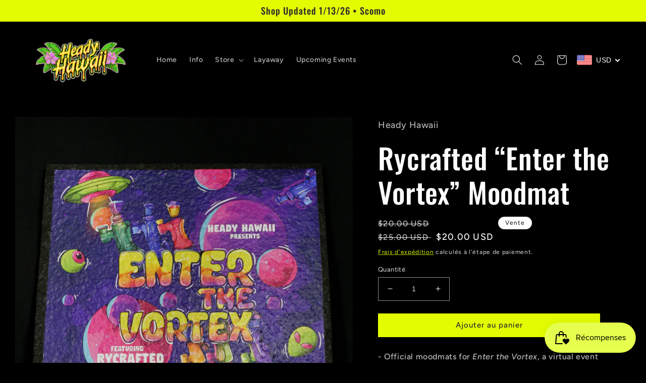

--- FILE ---
content_type: text/javascript
request_url: https://cdn.shopify.com/extensions/019b8c0a-9b7a-7f32-ba3d-a373967f46fb/monster-upsells-v2-689/assets/6.cart_renderer.a3c5d8af6973cf4f4681.gz.js
body_size: 3529
content:
(window.monster_upsells=window.monster_upsells||[]).push([[6],Array(132).concat([function(t,e,r){var n=r(153),o="object"==typeof self&&self&&self.Object===Object&&self,i=n||o||Function("return this")();t.exports=i},function(t,e,r){var n=r(186),o=r(191);t.exports=function(t,e){var r=o(t,e);return n(r)?r:void 0}},function(t,e){var r;r=function(){return this}();try{r=r||new Function("return this")()}catch(t){"object"==typeof window&&(r=window)}t.exports=r},function(t,e,r){var n=r(176),o=r(177),i=r(178),c=r(179),u=r(180);function a(t){var e=-1,r=null==t?0:t.length;for(this.clear();++e<r;){var n=t[e];this.set(n[0],n[1])}}a.prototype.clear=n,a.prototype.delete=o,a.prototype.get=i,a.prototype.has=c,a.prototype.set=u,t.exports=a},function(t,e,r){var n=r(151);t.exports=function(t,e){for(var r=t.length;r--;)if(n(t[r][0],e))return r;return-1}},function(t,e,r){var n=r(144),o=r(187),i=r(188),c=n?n.toStringTag:void 0;t.exports=function(t){return null==t?void 0===t?"[object Undefined]":"[object Null]":c&&c in Object(t)?o(t):i(t)}},function(t,e,r){var n=r(133)(Object,"create");t.exports=n},function(t,e,r){var n=r(200);t.exports=function(t,e){var r=t.__data__;return n(e)?r["string"==typeof e?"string":"hash"]:r.map}},function(t,e){t.exports=function(t){return null!=t&&"object"==typeof t}},,,function(t,e,r){var n=r(133)(r(132),"Map");t.exports=n},function(t,e,r){var n=r(132).Symbol;t.exports=n},function(t,e){var r=Array.isArray;t.exports=r},,,,,,function(t,e){t.exports=function(t,e){return t===e||t!=t&&e!=e}},function(t,e,r){var n=r(137),o=r(154);t.exports=function(t){if(!o(t))return!1;var e=n(t);return"[object Function]"==e||"[object GeneratorFunction]"==e||"[object AsyncFunction]"==e||"[object Proxy]"==e}},function(t,e,r){(function(e){var r="object"==typeof e&&e&&e.Object===Object&&e;t.exports=r}).call(this,r(134))},function(t,e){t.exports=function(t){var e=typeof t;return null!=t&&("object"==e||"function"==e)}},function(t,e){var r=Function.prototype.toString;t.exports=function(t){if(null!=t){try{return r.call(t)}catch(t){}try{return t+""}catch(t){}}return""}},function(t,e,r){var n=r(192),o=r(199),i=r(201),c=r(202),u=r(203);function a(t){var e=-1,r=null==t?0:t.length;for(this.clear();++e<r;){var n=t[e];this.set(n[0],n[1])}}a.prototype.clear=n,a.prototype.delete=o,a.prototype.get=i,a.prototype.has=c,a.prototype.set=u,t.exports=a},function(t,e,r){var n=r(204),o=r(207),i=r(208);t.exports=function(t,e,r,c,u,a){var s=1&r,f=t.length,p=e.length;if(f!=p&&!(s&&p>f))return!1;var l=a.get(t),v=a.get(e);if(l&&v)return l==e&&v==t;var h=-1,_=!0,b=2&r?new n:void 0;for(a.set(t,e),a.set(e,t);++h<f;){var y=t[h],x=e[h];if(c)var j=s?c(x,y,h,e,t,a):c(y,x,h,t,e,a);if(void 0!==j){if(j)continue;_=!1;break}if(b){if(!o(e,(function(t,e){if(!i(b,e)&&(y===t||u(y,t,r,c,a)))return b.push(e)}))){_=!1;break}}else if(y!==x&&!u(y,x,r,c,a)){_=!1;break}}return a.delete(t),a.delete(e),_}},function(t,e,r){(function(t){var n=r(132),o=r(225),i=e&&!e.nodeType&&e,c=i&&"object"==typeof t&&t&&!t.nodeType&&t,u=c&&c.exports===i?n.Buffer:void 0,a=(u?u.isBuffer:void 0)||o;t.exports=a}).call(this,r(159)(t))},function(t,e){t.exports=function(t){return t.webpackPolyfill||(t.deprecate=function(){},t.paths=[],t.children||(t.children=[]),Object.defineProperty(t,"loaded",{enumerable:!0,get:function(){return t.l}}),Object.defineProperty(t,"id",{enumerable:!0,get:function(){return t.i}}),t.webpackPolyfill=1),t}},function(t,e,r){var n=r(227),o=r(228),i=r(229),c=i&&i.isTypedArray,u=c?o(c):n;t.exports=u},function(t,e){t.exports=function(t){return"number"==typeof t&&t>-1&&t%1==0&&t<=9007199254740991}},,,,,,,,,,,function(t,e,r){var n=r(173);t.exports=function(t,e){return n(t,e)}},function(t,e,r){var n=r(174),o=r(140);t.exports=function t(e,r,i,c,u){return e===r||(null==e||null==r||!o(e)&&!o(r)?e!=e&&r!=r:n(e,r,i,c,t,u))}},function(t,e,r){var n=r(175),o=r(157),i=r(209),c=r(213),u=r(235),a=r(145),s=r(158),f=r(160),p="[object Object]",l=Object.prototype.hasOwnProperty;t.exports=function(t,e,r,v,h,_){var b=a(t),y=a(e),x=b?"[object Array]":u(t),j=y?"[object Array]":u(e),d=(x="[object Arguments]"==x?p:x)==p,g=(j="[object Arguments]"==j?p:j)==p,w=x==j;if(w&&s(t)){if(!s(e))return!1;b=!0,d=!1}if(w&&!d)return _||(_=new n),b||f(t)?o(t,e,r,v,h,_):i(t,e,x,r,v,h,_);if(!(1&r)){var O=d&&l.call(t,"__wrapped__"),m=g&&l.call(e,"__wrapped__");if(O||m){var A=O?t.value():t,z=m?e.value():e;return _||(_=new n),h(A,z,r,v,_)}}return!!w&&(_||(_=new n),c(t,e,r,v,h,_))}},function(t,e,r){var n=r(135),o=r(181),i=r(182),c=r(183),u=r(184),a=r(185);function s(t){var e=this.__data__=new n(t);this.size=e.size}s.prototype.clear=o,s.prototype.delete=i,s.prototype.get=c,s.prototype.has=u,s.prototype.set=a,t.exports=s},function(t,e){t.exports=function(){this.__data__=[],this.size=0}},function(t,e,r){var n=r(136),o=Array.prototype.splice;t.exports=function(t){var e=this.__data__,r=n(e,t);return!(r<0)&&(r==e.length-1?e.pop():o.call(e,r,1),--this.size,!0)}},function(t,e,r){var n=r(136);t.exports=function(t){var e=this.__data__,r=n(e,t);return r<0?void 0:e[r][1]}},function(t,e,r){var n=r(136);t.exports=function(t){return n(this.__data__,t)>-1}},function(t,e,r){var n=r(136);t.exports=function(t,e){var r=this.__data__,o=n(r,t);return o<0?(++this.size,r.push([t,e])):r[o][1]=e,this}},function(t,e,r){var n=r(135);t.exports=function(){this.__data__=new n,this.size=0}},function(t,e){t.exports=function(t){var e=this.__data__,r=e.delete(t);return this.size=e.size,r}},function(t,e){t.exports=function(t){return this.__data__.get(t)}},function(t,e){t.exports=function(t){return this.__data__.has(t)}},function(t,e,r){var n=r(135),o=r(143),i=r(156);t.exports=function(t,e){var r=this.__data__;if(r instanceof n){var c=r.__data__;if(!o||c.length<199)return c.push([t,e]),this.size=++r.size,this;r=this.__data__=new i(c)}return r.set(t,e),this.size=r.size,this}},function(t,e,r){var n=r(152),o=r(189),i=r(154),c=r(155),u=/^\[object .+?Constructor\]$/,a=Function.prototype,s=Object.prototype,f=a.toString,p=s.hasOwnProperty,l=RegExp("^"+f.call(p).replace(/[\\^$.*+?()[\]{}|]/g,"\\$&").replace(/hasOwnProperty|(function).*?(?=\\\()| for .+?(?=\\\])/g,"$1.*?")+"$");t.exports=function(t){return!(!i(t)||o(t))&&(n(t)?l:u).test(c(t))}},function(t,e,r){var n=r(144),o=Object.prototype,i=o.hasOwnProperty,c=o.toString,u=n?n.toStringTag:void 0;t.exports=function(t){var e=i.call(t,u),r=t[u];try{t[u]=void 0;var n=!0}catch(t){}var o=c.call(t);return n&&(e?t[u]=r:delete t[u]),o}},function(t,e){var r=Object.prototype.toString;t.exports=function(t){return r.call(t)}},function(t,e,r){var n,o=r(190),i=(n=/[^.]+$/.exec(o&&o.keys&&o.keys.IE_PROTO||""))?"Symbol(src)_1."+n:"";t.exports=function(t){return!!i&&i in t}},function(t,e,r){var n=r(132)["__core-js_shared__"];t.exports=n},function(t,e){t.exports=function(t,e){return null==t?void 0:t[e]}},function(t,e,r){var n=r(193),o=r(135),i=r(143);t.exports=function(){this.size=0,this.__data__={hash:new n,map:new(i||o),string:new n}}},function(t,e,r){var n=r(194),o=r(195),i=r(196),c=r(197),u=r(198);function a(t){var e=-1,r=null==t?0:t.length;for(this.clear();++e<r;){var n=t[e];this.set(n[0],n[1])}}a.prototype.clear=n,a.prototype.delete=o,a.prototype.get=i,a.prototype.has=c,a.prototype.set=u,t.exports=a},function(t,e,r){var n=r(138);t.exports=function(){this.__data__=n?n(null):{},this.size=0}},function(t,e){t.exports=function(t){var e=this.has(t)&&delete this.__data__[t];return this.size-=e?1:0,e}},function(t,e,r){var n=r(138),o=Object.prototype.hasOwnProperty;t.exports=function(t){var e=this.__data__;if(n){var r=e[t];return"__lodash_hash_undefined__"===r?void 0:r}return o.call(e,t)?e[t]:void 0}},function(t,e,r){var n=r(138),o=Object.prototype.hasOwnProperty;t.exports=function(t){var e=this.__data__;return n?void 0!==e[t]:o.call(e,t)}},function(t,e,r){var n=r(138);t.exports=function(t,e){var r=this.__data__;return this.size+=this.has(t)?0:1,r[t]=n&&void 0===e?"__lodash_hash_undefined__":e,this}},function(t,e,r){var n=r(139);t.exports=function(t){var e=n(this,t).delete(t);return this.size-=e?1:0,e}},function(t,e){t.exports=function(t){var e=typeof t;return"string"==e||"number"==e||"symbol"==e||"boolean"==e?"__proto__"!==t:null===t}},function(t,e,r){var n=r(139);t.exports=function(t){return n(this,t).get(t)}},function(t,e,r){var n=r(139);t.exports=function(t){return n(this,t).has(t)}},function(t,e,r){var n=r(139);t.exports=function(t,e){var r=n(this,t),o=r.size;return r.set(t,e),this.size+=r.size==o?0:1,this}},function(t,e,r){var n=r(156),o=r(205),i=r(206);function c(t){var e=-1,r=null==t?0:t.length;for(this.__data__=new n;++e<r;)this.add(t[e])}c.prototype.add=c.prototype.push=o,c.prototype.has=i,t.exports=c},function(t,e){t.exports=function(t){return this.__data__.set(t,"__lodash_hash_undefined__"),this}},function(t,e){t.exports=function(t){return this.__data__.has(t)}},function(t,e){t.exports=function(t,e){for(var r=-1,n=null==t?0:t.length;++r<n;)if(e(t[r],r,t))return!0;return!1}},function(t,e){t.exports=function(t,e){return t.has(e)}},function(t,e,r){var n=r(144),o=r(210),i=r(151),c=r(157),u=r(211),a=r(212),s=n?n.prototype:void 0,f=s?s.valueOf:void 0;t.exports=function(t,e,r,n,s,p,l){switch(r){case"[object DataView]":if(t.byteLength!=e.byteLength||t.byteOffset!=e.byteOffset)return!1;t=t.buffer,e=e.buffer;case"[object ArrayBuffer]":return!(t.byteLength!=e.byteLength||!p(new o(t),new o(e)));case"[object Boolean]":case"[object Date]":case"[object Number]":return i(+t,+e);case"[object Error]":return t.name==e.name&&t.message==e.message;case"[object RegExp]":case"[object String]":return t==e+"";case"[object Map]":var v=u;case"[object Set]":var h=1&n;if(v||(v=a),t.size!=e.size&&!h)return!1;var _=l.get(t);if(_)return _==e;n|=2,l.set(t,e);var b=c(v(t),v(e),n,s,p,l);return l.delete(t),b;case"[object Symbol]":if(f)return f.call(t)==f.call(e)}return!1}},function(t,e,r){var n=r(132).Uint8Array;t.exports=n},function(t,e){t.exports=function(t){var e=-1,r=Array(t.size);return t.forEach((function(t,n){r[++e]=[n,t]})),r}},function(t,e){t.exports=function(t){var e=-1,r=Array(t.size);return t.forEach((function(t){r[++e]=t})),r}},function(t,e,r){var n=r(214),o=Object.prototype.hasOwnProperty;t.exports=function(t,e,r,i,c,u){var a=1&r,s=n(t),f=s.length;if(f!=n(e).length&&!a)return!1;for(var p=f;p--;){var l=s[p];if(!(a?l in e:o.call(e,l)))return!1}var v=u.get(t),h=u.get(e);if(v&&h)return v==e&&h==t;var _=!0;u.set(t,e),u.set(e,t);for(var b=a;++p<f;){var y=t[l=s[p]],x=e[l];if(i)var j=a?i(x,y,l,e,t,u):i(y,x,l,t,e,u);if(!(void 0===j?y===x||c(y,x,r,i,u):j)){_=!1;break}b||(b="constructor"==l)}if(_&&!b){var d=t.constructor,g=e.constructor;d==g||!("constructor"in t)||!("constructor"in e)||"function"==typeof d&&d instanceof d&&"function"==typeof g&&g instanceof g||(_=!1)}return u.delete(t),u.delete(e),_}},function(t,e,r){var n=r(215),o=r(217),i=r(220);t.exports=function(t){return n(t,i,o)}},function(t,e,r){var n=r(216),o=r(145);t.exports=function(t,e,r){var i=e(t);return o(t)?i:n(i,r(t))}},function(t,e){t.exports=function(t,e){for(var r=-1,n=e.length,o=t.length;++r<n;)t[o+r]=e[r];return t}},function(t,e,r){var n=r(218),o=r(219),i=Object.prototype.propertyIsEnumerable,c=Object.getOwnPropertySymbols,u=c?function(t){return null==t?[]:(t=Object(t),n(c(t),(function(e){return i.call(t,e)})))}:o;t.exports=u},function(t,e){t.exports=function(t,e){for(var r=-1,n=null==t?0:t.length,o=0,i=[];++r<n;){var c=t[r];e(c,r,t)&&(i[o++]=c)}return i}},function(t,e){t.exports=function(){return[]}},function(t,e,r){var n=r(221),o=r(230),i=r(234);t.exports=function(t){return i(t)?n(t):o(t)}},function(t,e,r){var n=r(222),o=r(223),i=r(145),c=r(158),u=r(226),a=r(160),s=Object.prototype.hasOwnProperty;t.exports=function(t,e){var r=i(t),f=!r&&o(t),p=!r&&!f&&c(t),l=!r&&!f&&!p&&a(t),v=r||f||p||l,h=v?n(t.length,String):[],_=h.length;for(var b in t)!e&&!s.call(t,b)||v&&("length"==b||p&&("offset"==b||"parent"==b)||l&&("buffer"==b||"byteLength"==b||"byteOffset"==b)||u(b,_))||h.push(b);return h}},function(t,e){t.exports=function(t,e){for(var r=-1,n=Array(t);++r<t;)n[r]=e(r);return n}},function(t,e,r){var n=r(224),o=r(140),i=Object.prototype,c=i.hasOwnProperty,u=i.propertyIsEnumerable,a=n(function(){return arguments}())?n:function(t){return o(t)&&c.call(t,"callee")&&!u.call(t,"callee")};t.exports=a},function(t,e,r){var n=r(137),o=r(140);t.exports=function(t){return o(t)&&"[object Arguments]"==n(t)}},function(t,e){t.exports=function(){return!1}},function(t,e){var r=/^(?:0|[1-9]\d*)$/;t.exports=function(t,e){var n=typeof t;return!!(e=null==e?9007199254740991:e)&&("number"==n||"symbol"!=n&&r.test(t))&&t>-1&&t%1==0&&t<e}},function(t,e,r){var n=r(137),o=r(161),i=r(140),c={};c["[object Float32Array]"]=c["[object Float64Array]"]=c["[object Int8Array]"]=c["[object Int16Array]"]=c["[object Int32Array]"]=c["[object Uint8Array]"]=c["[object Uint8ClampedArray]"]=c["[object Uint16Array]"]=c["[object Uint32Array]"]=!0,c["[object Arguments]"]=c["[object Array]"]=c["[object ArrayBuffer]"]=c["[object Boolean]"]=c["[object DataView]"]=c["[object Date]"]=c["[object Error]"]=c["[object Function]"]=c["[object Map]"]=c["[object Number]"]=c["[object Object]"]=c["[object RegExp]"]=c["[object Set]"]=c["[object String]"]=c["[object WeakMap]"]=!1,t.exports=function(t){return i(t)&&o(t.length)&&!!c[n(t)]}},function(t,e){t.exports=function(t){return function(e){return t(e)}}},function(t,e,r){(function(t){var n=r(153),o=e&&!e.nodeType&&e,i=o&&"object"==typeof t&&t&&!t.nodeType&&t,c=i&&i.exports===o&&n.process,u=function(){try{var t=i&&i.require&&i.require("util").types;return t||c&&c.binding&&c.binding("util")}catch(t){}}();t.exports=u}).call(this,r(159)(t))},function(t,e,r){var n=r(231),o=r(232),i=Object.prototype.hasOwnProperty;t.exports=function(t){if(!n(t))return o(t);var e=[];for(var r in Object(t))i.call(t,r)&&"constructor"!=r&&e.push(r);return e}},function(t,e){var r=Object.prototype;t.exports=function(t){var e=t&&t.constructor;return t===("function"==typeof e&&e.prototype||r)}},function(t,e,r){var n=r(233)(Object.keys,Object);t.exports=n},function(t,e){t.exports=function(t,e){return function(r){return t(e(r))}}},function(t,e,r){var n=r(152),o=r(161);t.exports=function(t){return null!=t&&o(t.length)&&!n(t)}},function(t,e,r){var n=r(236),o=r(143),i=r(237),c=r(238),u=r(239),a=r(137),s=r(155),f=s(n),p=s(o),l=s(i),v=s(c),h=s(u),_=a;(n&&"[object DataView]"!=_(new n(new ArrayBuffer(1)))||o&&"[object Map]"!=_(new o)||i&&"[object Promise]"!=_(i.resolve())||c&&"[object Set]"!=_(new c)||u&&"[object WeakMap]"!=_(new u))&&(_=function(t){var e=a(t),r="[object Object]"==e?t.constructor:void 0,n=r?s(r):"";if(n)switch(n){case f:return"[object DataView]";case p:return"[object Map]";case l:return"[object Promise]";case v:return"[object Set]";case h:return"[object WeakMap]"}return e}),t.exports=_},function(t,e,r){var n=r(133)(r(132),"DataView");t.exports=n},function(t,e,r){var n=r(133)(r(132),"Promise");t.exports=n},function(t,e,r){var n=r(133)(r(132),"Set");t.exports=n},function(t,e,r){var n=r(133)(r(132),"WeakMap");t.exports=n}])]);

--- FILE ---
content_type: text/plain; charset=utf-8
request_url: https://c8pwh7wt6d.execute-api.us-east-2.amazonaws.com/public/products?shop=heady-hawaii.myshopify.com&handle=enter-the-vortex-moodmat
body_size: 633
content:
{"products":[{"id":7121048338583,"handle":"enter-the-vortex-moodmat","title":"Rycrafted “Enter the Vortex” Moodmat","image":"https://cdn.shopify.com/s/files/1/1951/7771/products/moodmat-3.jpg?v=1630036720","images":[{"src":"https://cdn.shopify.com/s/files/1/1951/7771/products/moodmat-3.jpg?v=1630036720"}],"product_type":"MoodMat","options":[{"name":"Title","values":["Default Title"]}],"variants":[{"id":40846458519703,"product_id":7121048338583,"title":"Default Title","price":"20.00","compareAtPrice":"25.00","image":null,"inventory_management":true,"inventory_quantity":33,"inventory_policy":"DENY"}],"collections":[420374154,423890058,12803768343,197675450519,272861266071,273246388375,401538777311]}]}